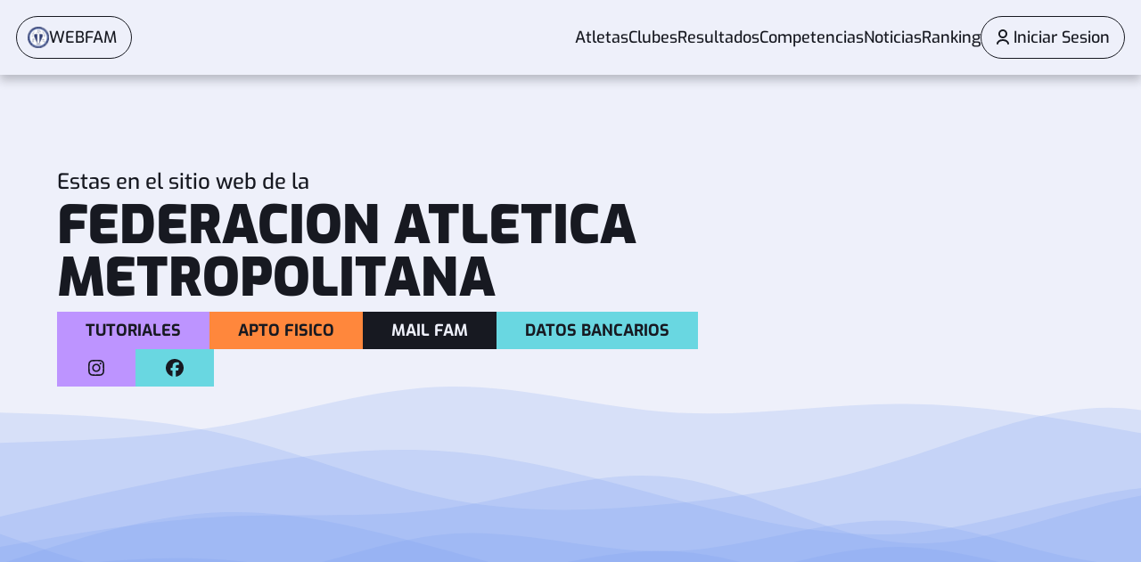

--- FILE ---
content_type: text/css
request_url: https://webfam.com.ar/assets/home-Bdk7_1lX.css
body_size: 2265
content:
@font-face{font-family:Exo;src:url(/assets/fonts/Exo-VariableFont_wght.ttf) format("truetype");font-weight:100 900;font-stretch:75% 125%;font-style:normal;font-display:swap}#Home{background-color:#eef0fa;overflow-y:scroll!important;letter-spacing:normal;flex-direction:column;position:absolute;overflow-x:hidden;width:100vw;height:100%;padding:0;top:0}#Home main{justify-content:flex-start;align-items:flex-start;flex-direction:column;padding-top:192px;display:flex;width:100%}#Home main section{background-color:#eef0fa;min-height:calc(100vh - 84px);justify-content:space-between;align-items:flex-start;flex-direction:column;display:flex;width:100%;padding:0}#Home main section.black{clip-path:polygon(0 0,100% 0,100% 90%,85% 100%,0 100%);background-color:#171921;position:relative;z-index:2}#Home main section.black h2{color:#69d7e1}#Home main section.black .line{background-color:#69d7e1}#Home main section.black .subTitle{color:#69d7e1}#Home main section.orange{background-color:#ff873c;margin-top:-100px;padding-top:100px;position:relative;align-items:center;z-index:1}#Home main section.orange .content{padding:clamp(18px,8vw,64px) 0}#Home main section.orange #rankingHeader{flex-direction:column;align-items:center;display:flex}#Home main section.orange #rankingHeader h2{color:#171921;font-size:clamp(32px,4vw + .5rem,64px)}#Home main section.orange #rankingHeader .line{background-color:#171921}#Home main section.orange #rankingHeader .subTitle{color:#171921}#Home main section .content{padding:clamp(18px,8vw,64px);width:100%}#Home main section.firstSection{min-height:calc(100vh - 84px);position:relative}#Home main section h2{color:#171921;font-size:clamp(16px,2.5vw + .5rem,32px);font-weight:900}#Home main section .line{background-color:#171921;border-radius:2px;margin:8px 0;height:2px}#Home main section .subTitle{color:#171921;font-size:clamp(14px,1vw + .5rem,18px);font-weight:400}#Home main section .endLines{position:relative;width:100%}#Home main section .endLines .bottomLine{background-color:#171921;height:48px;width:100%}#Home main section .endLines .bottomLine.primary{opacity:.25}#Home main section .endLines .bottomLine.secondary{opacity:.5}#Home main section .endLines .bottomLine.thirdy{opacity:.75}#Home main section #titleContainer{justify-content:flex-start;align-items:flex-start;flex-direction:column;padding:0 clamp(18px,8vw,64px);display:flex;width:100%}#Home main section #titleContainer #subTitle{color:#171921;font-size:clamp(18px,1.5vw + .5rem,24px);font-weight:500}#Home main section #titleContainer #title{font-size:clamp(32px,4vw + .5rem,64px);color:#171921;font-weight:900;margin:8px 0}#Home main section #titleContainer #titleButtonsContainer{justify-content:flex-start;align-items:flex-start;flex-direction:row;flex-wrap:wrap;display:flex;width:100%;gap:4px}#Home main section #titleContainer #titleButtonsContainer #newCardIndicator{background-color:#749aed;justify-content:center;align-items:center;padding:12px 32px;display:flex}#Home main section #titleContainer #titleButtonsContainer #newCardIndicator p{color:#171921;font-size:clamp(14px,1vw + .5rem,18px);font-weight:700}#Home main section #titleContainer #titleButtonsContainer button{background-color:#749aed;justify-content:center;align-items:center;padding:12px 32px;display:flex}#Home main section #titleContainer #titleButtonsContainer button p{color:#171921;font-size:clamp(14px,1vw + .5rem,18px);font-weight:700}#Home main section #sponsorsContainer{position:absolute;bottom:128px;padding-right:clamp(18px,8vw,64px);display:flex;justify-content:flex-end;align-items:flex-end;gap:4px;z-index:10;width:100%;padding-left:50%;flex-wrap:wrap-reverse}@media (max-width: 768px){#Home main section #sponsorsContainer{padding-left:0}}#Home main section #sponsorsContainer .sponsorItem{background-color:#eef0fa;border:1px solid #171921;padding:12px 12px 6px;display:flex;box-shadow:0 4px 12px #0000001a;justify-content:flex-start;transition:all .2s ease;box-sizing:border-box;text-decoration:none;flex-direction:column;align-items:center;gap:2px;width:fit-content;min-width:100px}#Home main section #sponsorsContainer .sponsorItem:hover{transform:translateY(-2px);box-shadow:0 6px 16px #00000026}#Home main section #sponsorsContainer .sponsorItem img{object-fit:contain;max-height:84px;max-width:84px;height:auto;width:auto;flex-shrink:0}#Home main section #sponsorsContainer .sponsorItem p{color:#171921;font-size:clamp(11px,.5vw + .5rem,12px);font-weight:600;margin:0;word-break:break-word;overflow-wrap:break-word;flex:1}#Home main section #wavesContainer{align-items:flex-end;overflow-x:hidden;display:flex;width:100%;flex:1}#Home main section #wavesContainer #waves{max-height:428px;min-width:1512px;object-fit:cover;display:block;height:auto;width:100vw}#Home main section #comptitions{justify-content:flex-start;align-items:flex-start;flex-direction:column;margin-top:32px;display:flex;width:100%;gap:12px}#Home main section #comptitions .competitionItem{background-color:#bd94ff;justify-content:flex-start;align-items:flex-start;flex-direction:column;padding:12px;display:flex;width:100%}@media (min-width: 600px) and (orientation: landscape){#Home main section #comptitions .competitionItem{width:400px}}#Home main section #comptitions .competitionItem .competitionItemDate{color:#171921;font-size:clamp(16px,2.5vw + .5rem,32px);font-weight:900}#Home main section #comptitions .competitionItem .competitionItemTitle{color:#171921;font-size:clamp(12px,.75vw + .5rem,14px);margin:2px 0 6px;font-weight:600}#Home main section #comptitions .competitionItem div{justify-content:space-between;align-items:center;flex-direction:row;display:flex;width:100%}#Home main section #comptitions .competitionItem div .competitionItemLocation{color:#17192180;font-size:clamp(11px,.5vw + .5rem,12px);font-weight:600}#Home main section #comptitions .competitionItem div .competitionItemTimeLeft{color:#171921;font-size:clamp(12px,.75vw + .5rem,14px);font-weight:700}#Home main section #comptitions #moreCompetitions{background-color:#bd94ff;flex-direction:column;padding:12px;display:flex;width:200px}#Home main section #comptitions #moreCompetitions p{color:#171921;font-size:clamp(12px,.75vw + .5rem,14px);font-weight:700}#Home main section #comptitions #competitionsLoadingContainer{border:1px solid #171921;justify-content:center;flex-direction:column;align-items:center;border-radius:24px;margin-top:24px;height:128px;display:flex;gap:8px;width:100%}@media (min-width: 600px) and (orientation: landscape){#Home main section #comptitions #competitionsLoadingContainer{max-width:400px}}#Home main section #comptitions #competitionsLoadingContainer p{color:#171921;font-size:clamp(14px,1vw + .5rem,18px);font-weight:400}#Home main section #comptitions #competitionsErrorContainer{border:1px solid #171921;justify-content:center;flex-direction:column;align-items:center;border-radius:24px;margin-top:24px;padding:24px;display:flex;gap:12px;width:100%}@media (min-width: 600px) and (orientation: landscape){#Home main section #comptitions #competitionsErrorContainer{max-width:400px}}#Home main section #comptitions #competitionsErrorContainer .errorIcon{display:flex;align-items:center;justify-content:center}#Home main section #comptitions #competitionsErrorContainer .errorContent{flex-direction:column;align-items:center;display:flex;gap:8px}#Home main section #comptitions #competitionsErrorContainer .errorContent .errorTitle{color:#171921;font-size:clamp(14px,1vw + .5rem,18px);font-weight:600;text-align:center}#Home main section #comptitions #competitionsErrorContainer .errorContent .errorMessage{color:#17192180;font-size:clamp(12px,.75vw + .5rem,14px);font-weight:500;text-align:center}#Home main section #comptitions #competitionsEmptyContainer{justify-content:center;flex-direction:column;align-items:center;margin-top:24px;padding:24px;display:flex;gap:20px;width:100%}@media (min-width: 600px) and (orientation: landscape){#Home main section #comptitions #competitionsEmptyContainer{max-width:400px}}#Home main section #comptitions #competitionsEmptyContainer .emptyIcon{display:flex;align-items:center;justify-content:center;opacity:.6}#Home main section #comptitions #competitionsEmptyContainer .emptyContent{flex-direction:column;align-items:center;display:flex;gap:8px;text-align:center}#Home main section #comptitions #competitionsEmptyContainer .emptyContent .emptyTitle{color:#171921;font-size:clamp(18px,1.5vw + .5rem,24px);font-weight:700}#Home main section #comptitions #competitionsEmptyContainer .emptyContent .emptyMessage{color:#17192180;font-size:clamp(12px,.75vw + .5rem,14px);font-weight:500}#Home main section #results{justify-content:flex-start;flex-direction:column;align-items:center;margin-top:32px;display:flex;width:100%;gap:12px}#Home main section #results #resultsUnderConstructionContainer{background-color:#69d7e1;border:1px solid #69D7E1;justify-content:center;flex-direction:column;align-items:center;border-radius:24px;margin-top:24px;padding:40px 24px;display:flex;gap:20px;width:100%}@media (min-width: 600px) and (orientation: landscape){#Home main section #results #resultsUnderConstructionContainer{max-width:400px}}#Home main section #results #resultsUnderConstructionContainer .constructionIcon{display:flex;align-items:center;justify-content:center;opacity:.8}#Home main section #results #resultsUnderConstructionContainer .constructionContent{flex-direction:column;align-items:center;display:flex;gap:8px;text-align:center}#Home main section #results #resultsUnderConstructionContainer .constructionContent .constructionTitle{color:#171921;font-size:clamp(18px,1.5vw + .5rem,24px);font-weight:700}#Home main section #results #resultsUnderConstructionContainer .constructionContent .constructionMessage{color:#17192180;font-size:clamp(12px,.75vw + .5rem,14px);font-weight:500}#Home main section #results .resultItem{border:1px solid #69D7E1;padding:12px 12px 8px;flex-direction:column;position:relative;display:flex;width:100%}@media (min-width: 600px) and (orientation: landscape){#Home main section #results .resultItem{width:400px}}#Home main section #results .resultItem .resultItemTitle{color:#69d7e1;font-size:clamp(12px,.75vw + .5rem,14px);font-weight:700}#Home main section #results .resultItem .resultItemDate{color:#69d7e1;font-size:clamp(16px,2.5vw + .5rem,32px);margin:6px 0 4px;font-weight:900}#Home main section #results .resultItem .resultItemLocation{color:#69d7e1;font-size:clamp(11px,.5vw + .5rem,12px);font-weight:500}#Home main section #results .resultItem button{background-color:#69d7e1;justify-content:center;align-items:center;position:absolute;display:flex;height:48px;width:48px;right:8px;top:8px}#Home main section #results .resultItem button .resultIconContainer{transform:rotate(-45deg)}#Home main section #results #moreResultsGuide{justify-content:flex-end;display:flex;width:100%}@media (min-width: 600px) and (orientation: landscape){#Home main section #results #moreResultsGuide{width:400px}}#Home main section #results #moreResultsGuide #moreResults{background-color:#69d7e1;flex-direction:column;align-items:flex-end;padding:12px 16px;display:flex;width:200px;align-self:flex-end}#Home main section #results #moreResultsGuide #moreResults p{color:#171921;font-size:clamp(12px,.75vw + .5rem,14px);text-align:right;font-weight:700}#Home main section #statsContainer{display:grid;grid-template-columns:repeat(auto-fit,minmax(200px,1fr));gap:4px;width:100%;max-width:900px;margin:32px auto 0;padding:0 clamp(18px,4vw,32px)}#Home main section #statsContainer .statCard{background-color:#eef0fa;border:2px solid #171921;padding:24px;display:flex;flex-direction:column;align-items:center;gap:16px;transition:all .3s ease;box-shadow:0 4px 6px #0000001a}#Home main section #statsContainer .statCard:hover{transform:translateY(-4px);box-shadow:0 8px 12px #00000026}#Home main section #statsContainer .statCard.highlight{background-color:#171921;border-color:#ff873c}#Home main section #statsContainer .statCard.highlight .statContent .statLabel{color:#ff873c}#Home main section #statsContainer .statCard.highlight:hover{background-color:#ff873c;border-color:#171921}#Home main section #statsContainer .statCard.highlight:hover .statIcon{transform:scale(1.1)}#Home main section #statsContainer .statCard.highlight:hover .statContent .statLabel{color:#171921}#Home main section #statsContainer .statCard .statIcon{display:flex;align-items:center;justify-content:center;width:64px;height:64px;background-color:#ff873c;transition:transform .3s ease}#Home main section #statsContainer .statCard .statContent{display:flex;flex-direction:column;align-items:center;gap:8px;text-align:center}#Home main section #statsContainer .statCard .statContent .statNumber{color:#171921;font-size:clamp(16px,2.5vw + .5rem,32px);font-weight:900;margin:0;line-height:1.2}#Home main section #statsContainer .statCard .statContent .statLabel{color:#171921;font-size:clamp(12px,.75vw + .5rem,14px);font-weight:600;margin:0;line-height:1.3}@media (max-width: 768px){#Home main section #statsContainer{grid-template-columns:repeat(2,1fr);padding:0 18px;gap:4px}#Home main section #statsContainer .statCard{padding:20px 16px;gap:12px}#Home main section #statsContainer .statCard .statIcon{width:56px;height:56px}#Home main section #statsContainer .statCard .statContent .statNumber{font-size:clamp(24px,2vw + .5rem,28px)}#Home main section #statsContainer .statCard .statContent .statLabel{font-size:clamp(11px,.5vw + .5rem,12px)}}@media (max-width: 480px){#Home main section #statsContainer{grid-template-columns:1fr}}#Home main #newsContainer{background-color:#749aed;flex-direction:column;padding:64px 0;display:flex;width:100%}#Home main #newsContainer h2{margin-left:clamp(32px,8vw,128px);color:#eef0fa;font-size:clamp(18px,1.5vw + .5rem,24px);margin-bottom:12px;font-weight:900}#Home main #newsContainer #news{-webkit-overflow-scrolling:touch;-ms-overflow-style:none;scrollbar-width:none;flex-direction:row;overflow-x:scroll;max-width:100vw;display:flex}#Home main #newsContainer #news::-webkit-scrollbar{display:none}#Home main #newsContainer #news .spacer{margin-left:clamp(32px,8vw,128px);height:100%;width:1px}#Home main #newsContainer #news .newItem{background-color:#171921;justify-content:center;padding:24px 18px 12px;flex-direction:column;margin-right:24px;flex:0 0 auto;width:308px;display:flex}#Home main #newsContainer #news .newItem .newTitle{color:#eef0fa;font-size:clamp(14px,1vw + .5rem,18px);font-weight:500}#Home main #newsContainer #news .newItem img{object-fit:cover;margin:18px 0;height:241px;width:272px}#Home main #newsContainer #news .newItem .newDate{color:#b3b3b3;font-size:clamp(14px,1vw + .5rem,18px);font-weight:700}#Home main #newsContainer #moreNewsButton{margin:24px clamp(32px,8vw,128px) 0;background-color:#171921;flex-direction:column;padding:12px 16px;display:flex;width:200px;align-self:flex-start;border:none;cursor:pointer;transition:all .2s ease}#Home main #newsContainer #moreNewsButton:hover{background-color:#171921cc;transform:translateY(-2px)}#Home main #newsContainer #moreNewsButton:active{transform:translateY(0)}#Home main #newsContainer #moreNewsButton p{color:#eef0fa;font-size:clamp(12px,.75vw + .5rem,14px);font-weight:700;margin:0;text-align:left;line-height:1.3}#Home main footer{justify-content:center;align-items:center;padding:64px 0;display:flex;width:100%}#Home main footer p{color:#171921;font-size:clamp(14px,1vw + .5rem,18px);font-weight:600}
